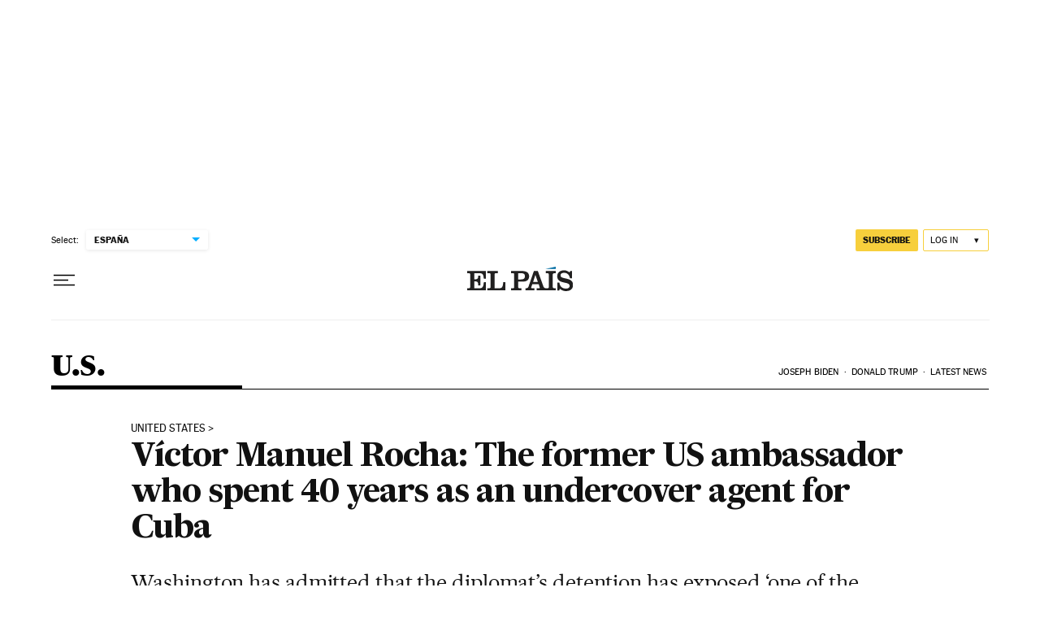

--- FILE ---
content_type: application/javascript; charset=utf-8
request_url: https://fundingchoicesmessages.google.com/f/AGSKWxWCNe7jtmjIK6QgwBlFHuoTxBDsSujvGGeoB0zxVpqO03HH67R-NGJ19AiS-2oZ5f5SgxDY9W28Wh1ENrCD7T_kEPthltDQIZ9UxT3Vhmocj6JNdlPyfAzn5qfLrTEnLxQ2FGlwH4LQwep3CUGiY_pOmAqWTbGdbXJ-0Q6R5hED9ewNQy8OcXYkZDhF/_.au/ads//yesbaby./adspromo._ads-affiliates_/sponsor_ads.
body_size: -1290
content:
window['16a5a342-2ca0-4c29-82c1-595332f10503'] = true;